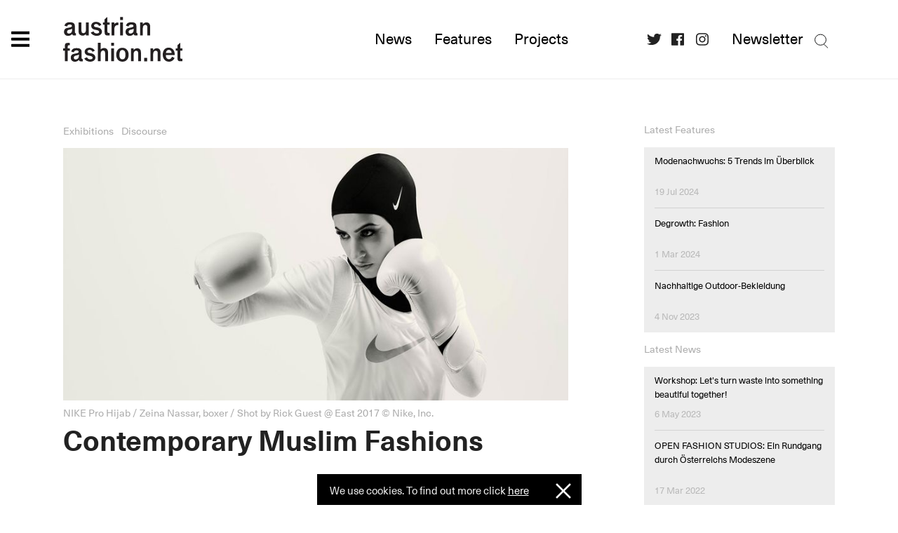

--- FILE ---
content_type: text/html; charset=utf-8
request_url: https://austrianfashion.net/news/contemporary-muslim-fashion/
body_size: 5733
content:

<!doctype html>
<!--[if lt IE 7]>      <html class="no-js lt-ie9 lt-ie8 lt-ie7"> <![endif]-->
<!--[if IE 7]>         <html class="no-js lt-ie9 lt-ie8"> <![endif]-->
<!--[if IE 8]>         <html class="no-js lt-ie9"> <![endif]-->
<!--[if gt IE 8]><!--> <html class="no-js" lang="en-gb"> <!--<![endif]-->
    <head>
        <meta charset="utf-8">
        <title>Contemporary Muslim Fashions &larr; News &larr; AUSTRIANFASHION.NET</title>
        <meta http-equiv="X-UA-Compatible" content="IE=edge">
        <meta name="keywords" content="">
        <meta name="description" content="Mapping the fashion in muslim countries, from streetwear all the way to couture.">
        <meta name="viewport" content="width=device-width, initial-scale=1">

        <link rel="stylesheet" href="/static/css/austrianfashion.css?v=08092019">
        
        
    <meta property="og:image" content="/media/images/zeina_nassar_fuer_nike_pro_hijab__.52357e75.fill-940x492.jpg">
    <meta property="og:title" content="AUSTRIANFASHION.NET &rarr; News &rarr; Contemporary Muslim Fashions: Mapping the fashion in muslim countries, from streetwear all the way to couture.">
    <meta property="og:description" content="Mapping the fashion in muslim countries, from streetwear all the way to couture.">

        <meta name="google-site-verification" content="HQZ9W1ax-xv3ZzLPc8P39wvMM2cSF_tDGHzEvEaYynQ">
    </head>

    <body class="template-blogpage">
        <a href="#" id="top" class="hidden"></a>
        
        
<nav class="navbar sticky-top navbar-light navbar-custom">
    <div class="container-fluid">
        <a href="#" class="menu-icon">
            <img src="/static/img/bars.svg" alt="menu toggle" role="button" style="width:26px;heigth:30px;">
        </a>
        <div class="container">
            <div class="row align-items-center">
                <div class="col-lg-4 col-md-6 col-sm-8">
                    <h1 class="navbar-logo">
                        <a href="/">
                            austrianfashion.net
                        </a>
                    </h1>
                </div>
        
                <nav class="nav nav--sections col-sm-4 ml-auto d-none d-lg-flex" role="navigation" aria-label="website sections">
                    <a class="nav-link" href="/news">News</a>
                    
                    <a class="nav-link" href="/features">Features</a>
                    
                    
                    <a class="nav-link" href="/projects">Projects</a>
                    
                </nav>
        
                <div class="col d-none d-lg-flex">
                    <nav class="nav nav--social ml-auto" role="navigation" aria-label="social networks">
                        <a class="nav-link" href="https://twitter.com/austrianfashion">Twitter</a>
                        <a class="nav-link" href="https://www.facebook.com/austrianfashion.net">Facebook</a>
                        <a class="nav-link" href="https://instagram.com/austrian_fashion/">Instagram</a>
                    </nav>
            
                    <nav class="nav">    
                        <a class="nav-link" href="/newsletter" title="Austrian Fashion Newsletter">Newsletter</a>
                    </nav>
            
                    <nav class="nav ml-2">
                        <form class="navbar--search" action="/search" method="get">
                            <input type="search" name="query" placeholder="Search">
                            <button type="submit" role="button">
                                <svg xmlns="http://www.w3.org/2000/svg" viewBox="0 0 512 512"><path d="M508.5 481.6l-129-129c-2.3-2.3-5.3-3.5-8.5-3.5h-10.3C395 312 416 262.5 416 208 416 93.1 322.9 0 208 0S0 93.1 0 208s93.1 208 208 208c54.5 0 104-21 141.1-55.2V371c0 3.2 1.3 6.2 3.5 8.5l129 129c4.7 4.7 12.3 4.7 17 0l9.9-9.9c4.7-4.7 4.7-12.3 0-17zM208 384c-97.3 0-176-78.7-176-176S110.7 32 208 32s176 78.7 176 176-78.7 176-176 176z"  style="width:26px;heigth:30px;"></svg>
                            </button>
                        </form>
                    </nav>
                </div>  
            </div>  
        </div>  
    </div> 
</nav>

        
        <section class="fade-in-menu container-fluid">
    <div class="fade-in-content">
        <div class="container">
            <div class="row">
                <div class="col col-lg-4 menu__box">
                <ul>
                    <li><a href="/features">Features</a></li>
                    <li><a href="/news">News</a></li>
                    <li><a href="/projects">Projects</a></li>
                </ul>
                </div>

                <div class="col col-lg-4 menu__box">
                    <ul>
                        <li><a href="/about">About</a></li>
                        <li><a href="/index">Categories</a></li>
                        <li><a href="/contribute">Contribute</a></li>
                        <li><a href="/partners">Partners</a></li>
                        
                    </ul>
                </div>
            </div>
        </div>
    </div>
</section>

        <main class="container">
            

<section class="row">
    
    <article class="blog-post col-md-8">
        <ul class="tags">
            
                <li><a href="/index/?tag=Exhibitions">Exhibitions</a></li>
            
                <li><a href="/index/?tag=Discourse">Discourse</a></li>
            
        </ul>
        
        
        <figure role="figure" class="main-image">
            
            <img src="/media/images/zeina_nassar_fuer_nike_pro_hijab__2017.width-800.jpg" 
            width="800" 
            height="400" 
            class="img-responsive"
            alt="zeina_nassar_fuer_nike_pro_hijab__2017.jpg"
            title="NIKE Pro Hijab / Zeina Nassar, boxer / Shot by Rick Guest @ East 2017 © Nike, Inc.">

            
            <figcaption class="block-caption">NIKE Pro Hijab / Zeina Nassar, boxer / Shot by Rick Guest @ East 2017 © Nike, Inc.</figcaption>
            
        </figure>
        

        <h1>Contemporary Muslim Fashions </h1>

        <div class="addthis_sharing_toolbox"></div>

        <div class="intro intro--regular"><div class="rich-text"><p>Mapping the fashion in muslim countries, from streetwear all the way to couture.</p></div></div>
        
        <div class="row">
            <section class="each-element col-sm-12">
                <div class="rich-text"><p>The Muslim fashion market is growing at a rapid pace, and the exhibition Contemporary Muslim Fashion is the first major exhibition that explores this phenomenon on an international level. The show has previously been on at the <a href="https://deyoung.famsf.org/exhibitions/contemporary-muslim-fashions">de Young Museum in Francisco</a>, where it gained a big momentum, and the showcase in <a href="https://www.museumangewandtekunst.de/en/visit/exhibitions/contemporary-muslim-fashions/">Frankfurt will be its first venue in Europe</a>. The exhibition proposes a snapshot of the latest Muslim clothing styles from all over the world with a particular focus on the Middle East and South-east Asia as well as Europe and the U.S. It explores some important topics through the pieces of around 80 established as well as emerging brands.<br/><br/><img class="richtext-image left" src="/media/images/ra__it_ba__z__ba__l___fuer_modanisa__2018_GxeP.width-500.jpg" width="500" height="356" alt="ra__it_ba__z__ba__l___fuer_modanisa__2018.jpg"><br/></p></div>
            </section>
        </div>
        
        
        <section class="credits">
            <div class="rich-text"><p>5 April - 15 September 2019<br/><br/><a href="https://www.museumangewandtekunst.de/">Museum Angewandte Kunst</a><br/>Schaumainkai 17<br/>60594 Frankfurt, Germany</p></div>
        </section>
        
        
        
            <ul class="plain-list each-element tags">
                
                    <li class="inline__item"><a href="/index/?tag=Fashion Exhibition">Fashion Exhibition</a></li>
                
                    <li class="inline__item"><a href="/index/?tag=Museums">Museums</a></li>
                
                    <li class="inline__item"><a href="/index/?tag=Frankfurt">Frankfurt</a></li>
                
            </ul>
        
    </article>
    <aside class="col-md-4">
        <div class="sidebar">
            <h4 class="sidebar-title"><a href="/features">Latest Features</a></h4>
            <div class="sidebar-content">
                <ul>
                
<li class="sidebar-article"><a href="/features/was-sagt-der-%C3%B6sterreichische-modenachwuchs-eine-trendanalyse/"><p>Modenachwuchs: 5 Trends im Überblick</p></a>
<span class="article-date">19 Jul 2024</span>
</li>

<li class="sidebar-article"><a href="/features/ist-weniger-in-zukunft-mehr-degrowth-in-der-modeindustrie/"><p>Degrowth: Fashion<br/></p></a>
<span class="article-date">1 Mar 2024</span>
</li>

<li class="sidebar-article"><a href="/features/outdoor-bekleidung-und-ihr-%C3%B6kologischer-fu%C3%9Fabdruck/"><p>Nachhaltige Outdoor-Bekleidung</p></a>
<span class="article-date">4 Nov 2023</span>
</li>


                </ul>
            </div>
            <h4 class="sidebar-title"><a href="/news">Latest News</a></h4>
            <div class="sidebar-content">
                <ul>
                
<li class="sidebar-article"><a href="/news/join-our-workshop/">Workshop: Let&#39;s turn waste into something beautiful together!</a>
<span class="article-date">6 May 2023</span>
</li>

<li class="sidebar-article"><a href="/news/open-fashion-studios/"><p>OPEN FASHION STUDIOS: Ein Rundgang durch Österreichs Modeszene<br/></p></a>
<span class="article-date">17 Mar 2022</span>
</li>

<li class="sidebar-article"><a href="/news/open-call/"><p>Open Call: Friendly New Products - Designprozesse Neu Denken<br/></p></a>
<span class="article-date">14 Oct 2021</span>
</li>


                </ul>
            </div>
            <h4 class="sidebar-title"><a href="/projects">Latest Projects</a></h4>
            <div class="sidebar-content">
                <ul>
                
<li class="sidebar-article"><a href="/projects/fotoproduktion-die-internationale-schule-%C3%B6sterreichischer-designerinnen/">Fotoproduktion: Die internationale Schule junger Designer*innen</a>
<span class="article-date">15 Nov 2020</span>
</li>

<li class="sidebar-article"><a href="/projects/vdf-x-austrianfashionnet/"><p>Virtual Design Festival: 15 innovative Austrian fashion and product designers at the world’s first online design festival @ dezeen.com<br/></p></a>
<span class="article-date">10 Jul 2020</span>
</li>

<li class="sidebar-article"><a href="/projects/beyond-couture/"><p>Beyond Couture: A Cross-Cultural Collaboration in Contemporary Fashion Design.</p></a>
<span class="article-date">5 Dec 2018</span>
</li>


                </ul>
            </div>
        </div>
    </aside>
</section>
<section class="below-fold">
    <div class="recent-articles" id="news">
        <div class="recent-posts">
            <div class="row isotope-grid">
                
                    <div class="col-sm-12 each-element">
                        <h3>More News</h3>
                        
                        
                    </div>
                    
                    
                        
<div class="col-sm-12 col-sm-6 col-md-4 each-element grid">
    <div class="date-container">6 May 2023</div>
    <div class="image-container">
    	<a href="/news/join-our-workshop/"><img alt="plastic workshop" height="520" src="/media/images/PLASTIC_WS.2e16d0ba.fill-800x520.jpg" width="800"></a>
    </div>
    <div class="meta-container">
        <a href="/index/?tag=Crafts">Crafts</a><a href="/index/?tag=Art / Design">Art / Design</a>
    </div>
    <h2><a href="/news/join-our-workshop/">Workshop: Let&#39;s turn waste into something beautiful together! </a></h2>
    
    <div class="text-container normal">
        <p>We’re looking forward to a workshop in collaboration with Precious Plastic Vienna – and we’re inviting interested designers from the fields of fashion, textiles, jewellery, product design, accessories as well ...</p>
    </div>
    
</div>

                    
                    
                    
                        
<div class="col-sm-12 col-sm-6 col-md-4 each-element grid">
    <div class="date-container">17 March 2022</div>
    <div class="image-container">
    	<a href="/news/open-fashion-studios/"><img alt="Open Fashion Studios" height="520" src="/media/images/Open_Fashion_Studios-c-pexels.com_.2e16d0ba.fill-800x520.jpg" width="800"></a>
    </div>
    <div class="meta-container">
        <a href="/index/?tag=Sustainability">Sustainability</a><a href="/index/?tag=Designers">Designers</a>
    </div>
    <h2><a href="/news/open-fashion-studios/">Open Fashion Studios </a></h2>
    
    <div class="text-container normal">
        <p>Das neu gegründete AUSTRIAN FASHION BOARD und AUSTRIANFASHION.NET laden zu den ersten OPEN FASHION STUDIOS. Am 31. März und am 1. April geben in Wien, Niederösterreich, Oberösterreich, Vorarlberg und in ...</p>
    </div>
    
</div>

                    
                    
                    
                        
<div class="col-sm-12 col-sm-6 col-md-4 each-element grid">
    <div class="date-container">14 October 2021</div>
    <div class="image-container">
    	<a href="/news/open-call/"><img alt="Open Call" height="520" src="/media/images/open_call_start.2e16d0ba.fill-800x520.jpg" width="800"></a>
    </div>
    <div class="meta-container">
        <a href="/index/?tag=People">People</a><a href="/index/?tag=Designers">Designers</a><a href="/index/?tag=Discourse">Discourse</a>
    </div>
    <h2><a href="/news/open-call/">Open Call </a></h2>
    
    <div class="text-container normal">
        <p>Friendly New Products - Designprozesse Neu Denken</p>
    </div>
    
</div>

                    
                    
                    
                        
<div class="col-sm-12 col-sm-6 col-md-4 each-element grid">
    <div class="date-container">13 November 2020</div>
    <div class="image-container">
    	<a href="/news/wien-museum-online-collection/"><img alt="Gustv Klimt, woman with hat and coat, collection Wien Museum" height="520" src="/media/images/Wien-Museum-Online-Sammlung-96482_.c7a78eb3.fill-800x520.jpg" width="800"></a>
    </div>
    <div class="meta-container">
        <a href="/index/?tag=Digital / Tech">Digital / Tech</a><a href="/index/?tag=Schools / Institutions">Schools / Institutions</a>
    </div>
    <h2><a href="/news/wien-museum-online-collection/">Wien Museum Online Collection </a></h2>
    
    <div class="text-container normal">
        <p>Over 47,000 objects in the collection of the Wien Museum were made available to the public at sammlung.wienmuseum.at.</p>
    </div>
    
</div>

                    
                    
                    
                        
<div class="col-sm-12 col-sm-6 col-md-4 each-element grid">
    <div class="date-container">3 November 2020</div>
    <div class="image-container">
    	<a href="/news/about-time-fashion-and-duration/"><img alt="Dinner dress, Mrs. Arnold-Comme des Garçons" height="520" src="/media/images/DinnerDressMrs.Arnoldca.1895_Tn1QN.2e16d0ba.fill-800x520.jpg" width="800"></a>
    </div>
    <div class="meta-container">
        <a href="/index/?tag=Exhibitions">Exhibitions</a><a href="/index/?tag=Designers">Designers</a>
    </div>
    <h2><a href="/news/about-time-fashion-and-duration/">About Time: Fashion and Duration </a></h2>
    
    <div class="text-container normal">
        <p>The Costume Institute’s exhibition About Time: Fashion and Duration traces 150 years of fashion, from 1870 to the present, along a disrupted timeline, in honor of the Museum’s 150th anniversary. ...</p>
    </div>
    
</div>

                    
                    
                    
                        
<div class="col-sm-12 col-sm-6 col-md-4 each-element grid">
    <div class="date-container">1 May 2020</div>
    <div class="image-container">
    	<a href="/news/mode-und-andere-neurosen/"><img alt="Cover Mode und andere Neurosen" height="520" src="/media/images/Cover_Mode-und-andere-Neurosen.d7986ed6.fill-800x520.jpg" width="800"></a>
    </div>
    <div class="meta-container">
        <a href="/index/?tag=Books / Magazines">Books / Magazines</a>
    </div>
    <h2><a href="/news/mode-und-andere-neurosen/">Mode und andere Neurosen </a></h2>
    
    <div class="text-container normal">
        <p>Was erzählen wir über uns, wenn wir uns anziehen? In zehn persönlichen Essays denkt Katja Eichinger über die Macht der Mode nach.</p>
    </div>
    
</div>

                    
                    
                
            </div>
        </div>
    </div>
</section>


        </main>

        <footer class="footer container-fluid">
            <section class="container">
                <h2 class="logo"><a href="/">austrianfashion.net</a></h2>
                
                    
                    <div class="rich-text"><h5>Embracing curiosity, critical thinking, creativity, and diversity <br/>by creating spaces where the transformative power of fashion <br/>is celebrated and cultural exchange serves as a common ground.</h5><p><br/></p><p><br/></p></div>
                    
                    
                        <div class="rich-text"><ul><li>© austrianfashion.net 2020</li><li><a href="/contact/">Contact</a></li><li><a href="/imprint/">Legal Notice</a></li><li><a href="/privacy-policy/">Privacy Policy</a></li></ul></div>
                    
                    
                
                <div>
                    <a href="#top" class="top"></a>
                </div>
            </section>
        </footer>

        <div id="overlay-preload"></div>
        
        <script type="text/javascript" src="/static/js/libs/modernizr-custom.js"></script>
        <script type="text/javascript" src="/static/js/libs/jquery.min.js"></script>
        <script type="text/javascript" src="/static/js/libs/bootstrap.min.js"></script>
        <script type="text/javascript" src="/static/js/libs/jquery.cookiebar.js"></script>
        <script type="text/javascript" src="/static/js/libs/isotope.pkgd.min.js"></script>
        
        <script type="text/javascript" src="/static/js/libs/jquery.fitvids.js"></script>
        <script type="text/javascript" src="/static/js/libs/imagesloaded.pkgd.min.js"></script>
        <script type="text/javascript" src="/static/js/libs/baguetteBox.min.js"></script>
        
        <script type="text/javascript" src="//s7.addthis.com/js/300/addthis_widget.js#pubid=ra-57713ae9ee620787"></script>
        
        
        <script type="text/javascript" src="/static/js/austrianfashion.js"></script>

        
        <script async src="https://www.googletagmanager.com/gtag/js?id=UA-118314147-1"></script>
        <script>
        window.dataLayer = window.dataLayer || [];
        function gtag(){dataLayer.push(arguments);}
        gtag('js', new Date());
        gtag('config', 'UA-118314147-1');
        </script>
        <script>(function(w,d,s,l,i){w[l]=w[l]||[];w[l].push({'gtm.start':
        new Date().getTime(),event:'gtm.js'});var f=d.getElementsByTagName(s)[0],
        j=d.createElement(s),dl=l!='dataLayer'?'&l='+l:'';j.async=true;j.src=
        'https://www.googletagmanager.com/gtm.js?id='+i+dl;f.parentNode.insertBefore(j,f);
        })(window,document,'script','dataLayer','GTM-PZW2R7W');</script>
        <noscript><iframe src="https://www.googletagmanager.com/ns.html?id=GTM-PZW2R7W"
        height="0" width="0" style="display:none;visibility:hidden"></iframe></noscript>
        
        <script type="text/javascript">
            var MTUserId='7c131f52-f132-4160-8232-993606c7b090';
            var MTFontIds = new Array();

            MTFontIds.push("1492043"); // Neue Haas Unica™ W04 Bold 
            MTFontIds.push("1492063"); // Neue Haas Unica™ W04 Regular 
            MTFontIds.push("1492582"); // Neue Haas Unica™ W04 Bold Italic 
            MTFontIds.push("1492584"); // Neue Haas Unica™ W04 Italic 
            (function() {
                var mtTracking = document.createElement('script');
                mtTracking.type='text/javascript';
                mtTracking.async='true';
                mtTracking.src='/static/js/libs/mtiFontTrackingCode.js';

                (document.getElementsByTagName('head')[0]||document.getElementsByTagName('body')[0]).appendChild(mtTracking);
            })();
        </script>

        
    </body>
</html>

--- FILE ---
content_type: application/javascript
request_url: https://austrianfashion.net/static/js/austrianfashion.js
body_size: 1131
content:
(function ($) {
	// Cookie Bar
	$.cookieBar({
		message:'We use cookies. To find out more click ',
		declineButton:false,
		policyButton:true,
		policyText: 'here',
		policyURL: '/privacy-policy/',
		fixed: true,
		bottom: true,
		zindex: '2000',
	});
	
	//fitvids
	if ($('.fluid-video').length > 0) {
		$(".fluid-video").fitVids();
	}
	
	$('#overlay-preload').fadeOut('fast', function() {
		$('body').removeClass('loading');
	});

	$('.menu-icon').on('click', function(event){
		event.preventDefault();
		$('.fade-in-menu').fadeToggle();
		$('.navbar .col, .navbar .nav').toggleClass('d-lg-flex');
	});

	$('.fade-in-menu').on('click', function(event){
		var $target = event.target.tagName.toLowerCase();
		console.log($target);
		if ($target !== 'a' && $target !== 'input'){
			$('.fade-in-menu').fadeOut(500);
			$('.navbar .col, .navbar .nav').toggleClass('d-lg-flex');
		}
	});
	
	// Isotope
	if ($('.isotope-grid').length){
		$(function() {
			var $container = $('.isotope-grid');
			$container.imagesLoaded(function() {
				$container.isotope({
					itemSelector: '.each-element',
					layoutMode: 'fitRows',
					percentPosition: true,
				});
			});
		});
	}

	// Open External Links In New Window
	$('a').each(function() {
		var a = new RegExp('/' + window.location.host + '/');
		if(!a.test(this.href)) {
			$(this).click(function(event) {
				event.preventDefault();
				event.stopPropagation();
				window.open(this.href, '_blank');
			});
		}
	});	

	// scroll nicely
	const $navbar = $('.navbar');
	$('a[href^="#"]').on('click', function(e) {
		e.preventDefault();
	
		const scrollTop =
			$($(this).attr('href')).position().top -
			$navbar.outerHeight();
	
		$('html, body').animate({ scrollTop }, 'slow');
		// history.pushState({}, "", this.href);
	});
	
	// logo smaller on scroll
	$(window).scroll(function(){
	var scrollTop = $(window).scrollTop();
	if(scrollTop > 80)
		$('.navbar').addClass('scrolled'); 
	else
		$('.navbar').removeClass('scrolled'); 
	});

	// search field under the navbar
	$('.navbar--search__toggle').on('click', function(e) {
		e.preventDefault();
		$(this).toggleClass('disabled');
		$('.navbar--search').toggleClass('d-none');
	});

	// add ids on the homepage to the sections
	$('.template-homepage .below-fold .recent-articles').each(function(i){
		$(this).attr('id', 'section' + i);
	});
})(jQuery);

// Slideshow w/ BaguetteBox
baguetteBox.run('.slideshow', {
	animation: 'fadeIn',
	noScrollbars: true
});

--- FILE ---
content_type: image/svg+xml
request_url: https://austrianfashion.net/static/img/lens.svg
body_size: 491
content:
<?xml version="1.0" encoding="utf-8"?>
<svg version="1.1" id="Layer_1" xmlns="http://www.w3.org/2000/svg" xmlns:xlink="http://www.w3.org/1999/xlink" x="0px" y="0px"
	 viewBox="0 0 67.3 76.9" style="enable-background:new 0 0 67.3 76.9;" xml:space="preserve">
<style type="text/css">
	.st0{fill:none;stroke:#010202;stroke-width:3;stroke-miterlimit:10;}
</style>
<circle class="st0" cx="30.5" cy="32.5" r="25.5"/>
<line class="st0" x1="45.7" y1="53" x2="64.4" y2="71.6"/>
</svg>
